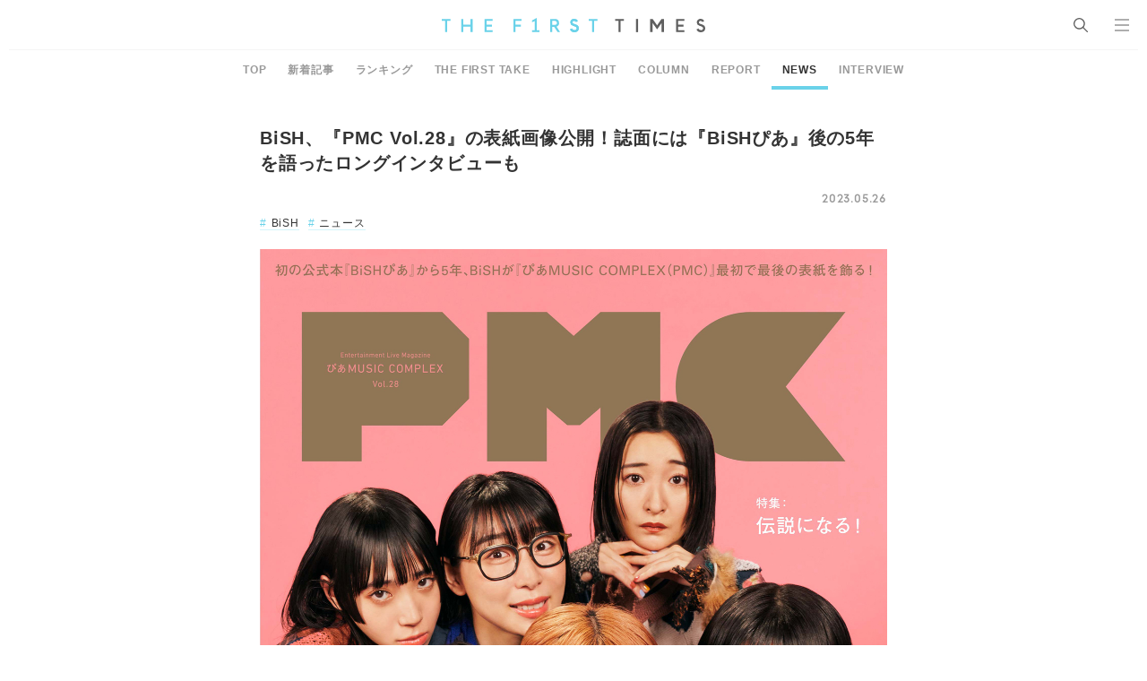

--- FILE ---
content_type: text/javascript; charset=UTF-8
request_url: https://click.speee-ad.jp/v1/recwid?url=https%3A%2F%2Fwww.thefirsttimes.jp%2Fnews%2F0000283714%2F&ft=1&placement_id=10710&placement_code=1-fourm-thefirsttimes_pc&v=4.3.0&device=1&os=2&ref=&cb_name=uzWidgetCallback0&sess_id=66fb4d6e-d194-423a-e8cc-b2c2ebde31fa&ext=&cb=1768894086550
body_size: 116
content:
uzWidgetCallback0({"uuid":"2ef021c1-6b9e-4518-be3a-8c3233f29694","opt_out":false})
